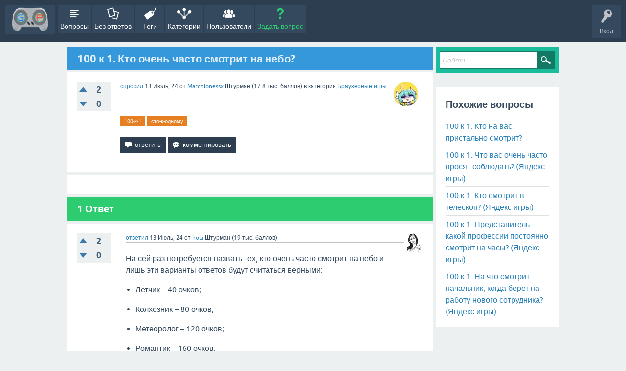

--- FILE ---
content_type: text/html; charset=utf-8
request_url: https://www.google.com/recaptcha/api2/aframe
body_size: 267
content:
<!DOCTYPE HTML><html><head><meta http-equiv="content-type" content="text/html; charset=UTF-8"></head><body><script nonce="2H_dghCCI4-BcupwUwBjwQ">/** Anti-fraud and anti-abuse applications only. See google.com/recaptcha */ try{var clients={'sodar':'https://pagead2.googlesyndication.com/pagead/sodar?'};window.addEventListener("message",function(a){try{if(a.source===window.parent){var b=JSON.parse(a.data);var c=clients[b['id']];if(c){var d=document.createElement('img');d.src=c+b['params']+'&rc='+(localStorage.getItem("rc::a")?sessionStorage.getItem("rc::b"):"");window.document.body.appendChild(d);sessionStorage.setItem("rc::e",parseInt(sessionStorage.getItem("rc::e")||0)+1);localStorage.setItem("rc::h",'1768774017728');}}}catch(b){}});window.parent.postMessage("_grecaptcha_ready", "*");}catch(b){}</script></body></html>